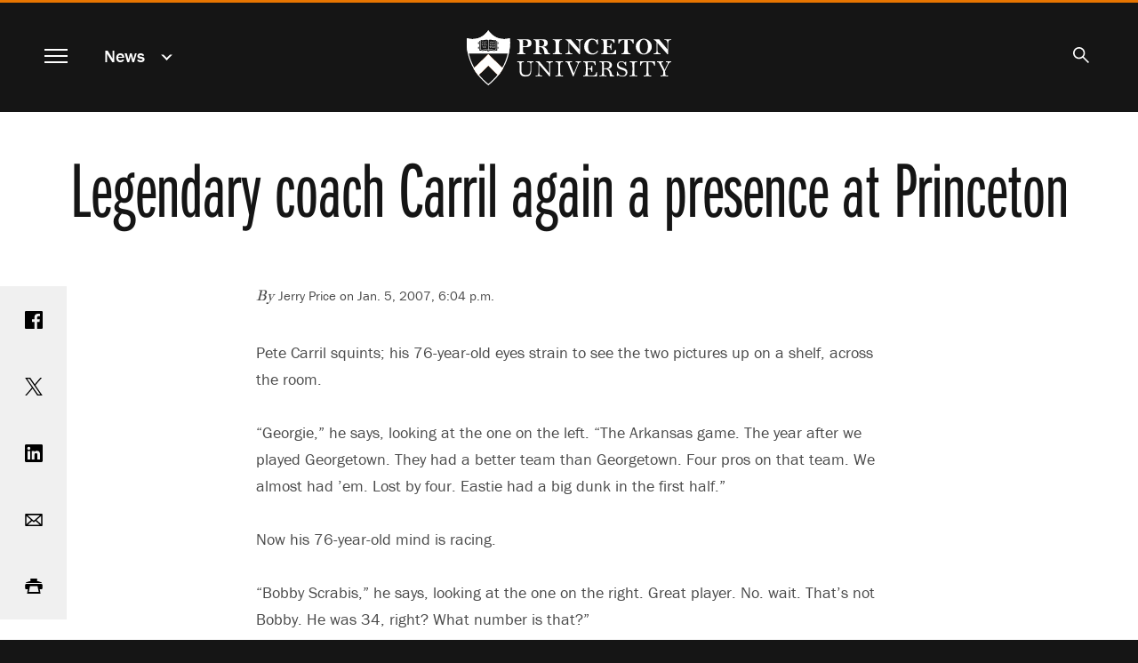

--- FILE ---
content_type: text/html; charset=UTF-8
request_url: https://www.princeton.edu/news/2007/01/05/legendary-coach-carril-again-presence-princeton
body_size: 12049
content:
<!DOCTYPE html>
<html lang="en" dir="ltr" prefix="og: https://ogp.me/ns#">
  <head>
    <meta charset="utf-8" />
<meta name="description" content="Time, and lots of it, have marched by since Pete Carril last spent a winter without a basketball team to coach. Fifty-three years worth. There were 12 years as a Pennsylvania high school coach, the 29 years at Princeton, then a 10-year hitch as an assistant coach with the Sacramento Kings. These days, he spends much of his time back in Jadwin Gym." />
<link rel="canonical" href="https://www.princeton.edu/news/2007/01/05/legendary-coach-carril-again-presence-princeton" />
<meta property="og:site_name" content="Princeton University" />
<meta property="og:type" content="article" />
<meta property="og:url" content="https://www.princeton.edu/news/2007/01/05/legendary-coach-carril-again-presence-princeton" />
<meta property="og:title" content="Legendary coach Carril again a presence at Princeton" />
<meta property="og:description" content="Time, and lots of it, have marched by since Pete Carril last spent a winter without a basketball team to coach. Fifty-three years worth. There were 12 years as a Pennsylvania high school coach, the 29 years at Princeton, then a 10-year hitch as an assistant coach with the Sacramento Kings. These days, he spends much of his time back in Jadwin Gym." />
<meta property="fb:app_id" content="238312316239555" />
<meta name="twitter:card" content="summary_large_image" />
<meta name="twitter:description" content="Time, and lots of it, have marched by since Pete Carril last spent a winter without a basketball team to coach. Fifty-three years worth. There were 12 years as a Pennsylvania high school coach, the 29 years at Princeton, then a 10-year hitch as an assistant coach with the Sacramento Kings. These days, he spends much of his time back in Jadwin Gym." />
<meta name="twitter:site" content="@Princeton" />
<meta name="twitter:title" content="Legendary coach Carril again a presence at Princeton" />
<meta name="google-site-verification" content="B6i7aTvWeIZCk1-Ntnn_Lkyf37sREVxxkY6p3gdHucY" />
<meta name="Generator" content="Drupal 10 (https://www.drupal.org)" />
<meta name="MobileOptimized" content="width" />
<meta name="HandheldFriendly" content="true" />
<meta name="viewport" content="width=device-width, initial-scale=1.0" />
<link rel="apple-touch-icon" href="/themes/custom/hobbes/icons/apple-touch-icon.png" />
<link rel="icon" type="image/png" href="/themes/custom/hobbes/icons/favicon-16x16.png" sizes="16x16" />
<link rel="icon" type="image/png" href="/themes/custom/hobbes/icons/favicon-32x32.png" sizes="32x32" />
<link rel="icon" type="image/png" href="/themes/custom/hobbes/icons/favicon-96x96.png" sizes="96x96" />
<link rel="icon" type="image/png" href="/themes/custom/hobbes/icons/favicon-196x196.png" sizes="196x196" />
<link rel="manifest" href="/themes/custom/hobbes/icons/manifest.json" />
<link rel="mask-icon" href="/themes/custom/hobbes/icons/safari-pinned-tab.svg" color="#e77500" />
<meta name="msapplication-config" content="/themes/custom/hobbes/icons/browserconfig.xml" />
<meta name="theme-color" content="#ffffff" />

    <title>Legendary coach Carril again a presence at Princeton</title>
    <link rel="stylesheet" media="all" href="/sites/default/files/css/css_OjXhozZfm6u49hYAgZA7ihn5CgTyiqGw8rGT6ZebTDM.css?delta=0&amp;language=en&amp;theme=hobbes&amp;include=eJwdxMENgDAIAMCFSJkJLNEqFQJW7fYm3uMWC8Eaw0kL7fTCZsySuKoxKWg7Dx_hloLaOCgm5MxLOjKlwN3kSfwv3epQ-QADLB-E" />
<link rel="stylesheet" media="all" href="https://use.typekit.net/stk8lop.css" />
<link rel="stylesheet" media="all" href="/sites/default/files/css/css_COPb8rH6e9lhckov4Z1nQQ91I-C_KlkdYPomvU8OeIs.css?delta=2&amp;language=en&amp;theme=hobbes&amp;include=eJwdxMENgDAIAMCFSJkJLNEqFQJW7fYm3uMWC8Eaw0kL7fTCZsySuKoxKWg7Dx_hloLaOCgm5MxLOjKlwN3kSfwv3epQ-QADLB-E" />

    <script type="application/json" data-drupal-selector="drupal-settings-json">{"path":{"baseUrl":"\/","pathPrefix":"","currentPath":"node\/83801","currentPathIsAdmin":false,"isFront":false,"currentLanguage":"en"},"pluralDelimiter":"\u0003","gtag":{"tagId":"G-92L6B9PQCG","consentMode":false,"otherIds":[],"events":[],"additionalConfigInfo":{"Audience":"n\/a","Page Level":"5","Content Type":"news","News tag -- person":"\u003Ca href=\u0022\/taxonomy\/term\/951\u0022 hreflang=\u0022en\u0022\u003EFaculty\u003C\/a\u003E, \u003Ca href=\u0022\/taxonomy\/term\/956\u0022 hreflang=\u0022en\u0022\u003EStaff\u003C\/a\u003E, \u003Ca href=\u0022\/taxonomy\/term\/961\u0022 hreflang=\u0022en\u0022\u003EAlumni\u003C\/a\u003E, \u003Ca href=\u0022\/taxonomy\/term\/966\u0022 hreflang=\u0022en\u0022\u003EStudents\u003C\/a\u003E"}},"suppressDeprecationErrors":true,"ajaxPageState":{"libraries":"eJxVylEOgkAMRdENVbok09GXUixTQgd0XL2EhA9_bnKSqxHquDdR1iOk_x5kkg-NUQqSi8u3Xxghe5_yYsU7b7I2ezjIrb6WbV0iwVatUfZsmLlIgnY7Vj47zPHcHD8pBDL4","theme":"hobbes","theme_token":null},"ajaxTrustedUrl":[],"linkpurpose":{"domain":"https:\/\/www.princeton.edu","roots":"main, #block-hobbes-main-menu, #crumby-list","ignore":"#toolbar-administration a, #site-search .search-wrapper a","hideIcon":".share-icons a, .linklist a, .cta a, #block-hobbes-main-menu .spotlights a","purposeDocument":true,"purposeDocumentMessage":"Link downloads document","purposeDocumentIconType":"html","purposeDocumentIconPosition":"beforeend","purposeDownload":true,"purposeDownloadMessage":"Link downloads file","purposeDownloadIconType":"html","purposeDownloadIconPosition":"beforeend","purposeApp":true,"purposeAppMessage":"Link opens app","purposeAppIconType":"html","purposeAppIconPosition":"beforeend","purposeExternal":true,"purposeExternalMessage":"Link is external","purposeExternalIconType":"html","purposeExternalIconPosition":"beforeend","purposeMail":true,"purposeMailMessage":"Link sends email","purposeMailIconType":"html","purposeMailIconPosition":"beforeend","purposeTel":true,"purposeTelMessage":"Link opens phone app","purposeTelIconType":"html","purposeTelIconPosition":"beforeend","purposeNewWindow":true,"purposeNewWindowMessage":"Link opens in new window","purposeNewWindowIconType":"html","purposeNewWindowIconPosition":"beforeend","css_url":"\/modules\/contrib\/linkpurpose"},"user":{"uid":0,"permissionsHash":"d3046de2bb3b07fd0d45162621d6a9a697057d57c445c9c7a38c94270a44eff7"}}</script>
<script src="/sites/default/files/js/js_VHwiQXABniyTQ5hjlZvVRtZrYuDQdpJ1pdKmiT6mdFo.js?scope=header&amp;delta=0&amp;language=en&amp;theme=hobbes&amp;include=eJxVx0kOgCAMAMAPoTzJFNKUYkMJxQVfrxcOXiYZUiXBrQN5-nD0_woZbpc0BDQfBJ4xkxDOkW224GULtM5R0AmXvR6tqqHnwv0Fs9km8g"></script>
<script src="/modules/contrib/google_tag/js/gtag.js?t7ikqa"></script>

    <meta name="google-site-verification" content="HCFMWeXbGYFnJTWfcWQmuHWebYmZPzueLOKf8RM09I4" />
      <link rel="alternate" type="application/rss+xml" title="Princeton University News" href="/feed/" />
      <link rel="alternate" type="application/rss+xml" title="Princeton Research News" href="/feed/research/" />
      <link rel="alternate" type="application/rss+xml" title="Princeton Public Events" href="/feed/events/" />
  </head>
  <body class="node-83801 path-node page-node-type-news nojs" data-scroll='body' data-resize='body'>
    <a href="#main-content" id="skip-link" class="visually-hidden focusable button skip-link">
      Skip to main content
    </a>
    
      <div class="dialog-off-canvas-main-canvas" data-off-canvas-main-canvas>
    <div data-sticky-container class="header-sticky-container">
  <header data-sticky data-options="marginTop:0;" data-sticky-on="small" class="clearfix page-header" style="width:100%" data-top-anchor="main:top">
    <div class="contents">
      <div class="block-hobbes-branding">
                      <a href="/" title="Home" rel="home" class="site-logo">
              <span class="show-for-sr">Princeton University</span>
            </a>
                  </div>
        <nav aria-label="Main">
          <button id="menutoggle" aria-haspopup="dialog" class="toggle-main-menu menutoggle">
            <span></span><span></span><span></span><span></span>
            <span class="show-for-sr">Menu</span>
          </button>
        </nav>
                          <nav  id="block-news" data-block-plugin-id="menu_block:news" class="menu--news block--a-href-news-data-drupal-link-system-pathnewsnews-a crumby-section" aria-label="section">
        <div class="parent-link"><a href="/news" data-drupal-link-system-path="news">News</a></div>
    <button id="crumby-toggle" aria-expanded="false">
      <span class='chevron-wrapper'><span class='transparent'>News</span><span class='visually-hidden'>Submenu</span></span><span class='toggle-chevron'></span>
    </button>
      
        
      <ul id="crumby-list">
              <li>
                      <a href="/news" data-drupal-link-system-path="news">All Stories</a>
                            </li>
            </ul>
  


    </nav>

          
                        <div id="search-bar">
          <button aria-expanded="false" id="search-toggle"><span class="search-icon"><span class="show-for-sr">Search</span></span></button>
          <form action="/search" method="GET" id="pu-header-search" accept-charset="UTF-8" hidden>
              <div class="js-form-item form-item js-form-type-search form-item-search js-form-item-search form-no-label">
                  <input data-drupal-selector="edit-search" autocomplete="off" placeholder="Search Princeton" type="text" id="header-search" name="search" value="" size="15" maxlength="128" class="form-search">
                  <label for="header-search" class="show-for-sr">Search Sites &amp; People</label>
                  <button class="close-button" aria-label="Close search" type="button">
                      <span aria-hidden="true">&times;</span>
                  </button>
              </div>
              <div data-drupal-selector="edit-actions" class="form-actions js-form-wrapper form-wrapper" id="header-edit-actions">
                  <input data-drupal-selector="header-edit-submit" type="submit" id="header-edit-submit" value="Submit search" class="button js-form-submit form-submit">
              </div>
          </form>
        </div>

              </div>
  </header>
</div>


<main id="main" class="main node-legendary-coach-carril-again-a-presence-at-princeton">
  <a name="main-content" id="main-content"></a>
    <section class="clearfix">
        <div data-drupal-messages-fallback class="hidden"></div>
<div id="block-hobbes-content" data-block-plugin-id="system_main_block" class="block__wrapper">
  
    
      

  
  
<article class="legacy-layout node node--type-news node--view-mode-full">
      <div class="no-overlay no-image">
      <div class="headline">
        <h1 class="balance-text">
          <span>Legendary coach Carril again a presence at Princeton</span>

        </h1>
      </div>
    </div>
  
  <div class="news-content content-container" id="news-content">

    <div class="share-icons">
        <a class="sharebox facebook" href="https://www.facebook.com/sharer/sharer.php?u=https%3A%2F%2Fwww.princeton.edu%2Fnews%2F2007%2F01%2F05%2Flegendary-coach-carril-again-presence-princeton"><span class="show-for-sr">Share on Facebook</span></a>
        <a class="sharebox twitter" href="https://www.twitter.com/share?url=https%3A%2F%2Fwww.princeton.edu%2Fnews%2F2007%2F01%2F05%2Flegendary-coach-carril-again-presence-princeton"><span class="show-for-sr">Share on Twitter</span></a>
        <a class="sharebox linkedin" href="https://www.linkedin.com/shareArticle?url=https%3A%2F%2Fwww.princeton.edu%2Fnews%2F2007%2F01%2F05%2Flegendary-coach-carril-again-presence-princeton"><span class="show-for-sr">Share on LinkedIn</span></a>
        <a class="sharebox email" href="mailto:?subject=Princeton%20News:%20Legendary%20coach%20Carril%20again%20a%20presence%20at%20Princeton&amp;body=Read%20more%20at%20https%3A%2F%2Fwww.princeton.edu%2Fnews%2F2007%2F01%2F05%2Flegendary-coach-carril-again-presence-princeton"><span class="show-for-sr">Email</span></a>
        <a class="sharebox print" href="javascript:window.print()"><span class="show-for-sr">Print</span></a>
    </div>


    <div class="news-top">
          <div class="byline"><em>By </em> Jerry Price  on 
            Jan. 5, 2007, 6:04 p.m.
       </div>
      
          </div>

    <div class="node__content">
      
      
            <div class="field field--name-field-news-body field--type-text-long field--label-hidden field__item"><p>Pete Carril squints; his 76-year-old eyes strain to see the two pictures up on a shelf, across the room.<br>
<br>
“Georgie,”
he says, looking at the one on the left. “The Arkansas game. The year
after we played Georgetown. They had a better team than Georgetown.
Four pros on that team. We almost had ’em. Lost by four. Eastie had a
big dunk in the first half.”<br>
<br>
Now his 76-year-old mind is racing.<br>
<br>
“Bobby
Scrabis,” he says, looking at the one on the right. Great player. No.
wait. That’s not Bobby. He was 34, right? What number is that?”<br>
<br>
30. It’s Chris Marquardt.<br>
<br>
“Well,
it looks like Bobby. Same hair. Same legs. Same powerful drive to the
basket. Same way to shoot the layup. What game was that?”<br>
<br>
Loyola Marymount. Selection Sunday in 1991.<br>
<br>
“They packed the place that day. Two hours before the game. What a team we had then.<br>
<br>
“Was
Slapper on that team? I remember he came to me and wanted to quit. I
told him he doesn’t play to win. He had this girlfriend, and she didn’t
like all the time he spent playing basketball. I told him to stick it
out. Told him to go shoot around with his buddies for awhile. He made
six straight shots against Penn the next day, and that was the last
time he talked about quitting. He was smart. Blocked one shot one day,
and they called him Slapper forever after that. He knew how to play,
that guy.<br>
<br>
“We had Kit back then. Saw him the other day. Still
plays three-man tournaments. Great kid. Great player … Can’t believe
how long ago that was already.”<br>
<br>
Then he pauses, and his 76-year-old body sits back deep in the chair.<br>
<br>
“You know,” says Pete Carril, “you can’t stop the clock, right?”<br>
<br>
    *    *    *<br>
<br>
Time,
and lots of it, have marched by since Pete Carril last spent a winter
without a basketball team to coach. Fifty-three years worth.<br>
<br>
There
were 12 years as a Pennsylvania high school coach, first at Easton High
and then Reading High. Then there were the 29 years at Princeton, a
tenure that resulted in 13 Ivy League championships, 11 NCAA tournament
appearances, the 1975 NIT championship, the 1989 NCAA tournament
near-miss against No. 1 Georgetown and ultimately the win over Penn in
the 1996 Ivy playoff and 43-41 NCAA opening-round win over UCLA for his
514th and last win at Princeton. <br>
<br>
After that, it was the start
of a 10-year hitch as an assistant coach with the Sacramento Kings. It
was during his second year in the NBA, around the time that the
“Princeton offense” began to spread throughout the sport, that he was
inducted into the Naismith Memorial Basketball Hall of Fame; it was
during his fourth year there that he had triple-bypass surgery. His run
in Sacramento ended when head coach Rick Adelman was let go at the end
of last season.<br>
<br>
These days, he spends much of his time in Jadwin Gym.</p>

<p><i>For the full story, visit the Department of Athletics <a href="http://www.goprincetontigers.com/ViewArticle.dbml?DB_OEM_ID=10600&amp;ATCLID=742309">website</a>.</i></p>

<p><i><br>
</i></p></div>
      
    </div>
  </div>
</article>

    <div class="views-element-container"><div class="collapse row related-news js-view-dom-id-057e45235fce3b6fe0c38a5c54a080e1f6b28de22339ec8fb13cd977a05b2b67">
  
  
  

      <header>
      <h2>Related Stories</h2>
    </header>
  
  
  

      <div class="small-12 medium-6 large-4 columns views-row"><div class="card news-teaser news-teaser-card-summary content-tile-flashcard content-tile-set-item" data-equalizer-watch>
  <a href="/news/2022/08/16/beloved-coach-pete-carril-dies-92-leaving-indelible-legacy-princeton-and-basketball"><div aria-hidden="true">
            <div class="field field--name-field-news-cover-image field--type-entity-reference field--label-hidden field__item"><div class="view-mode-tile-small media media-image"><div class="field field--name-image field--type-image field--label-hidden field__item" data-mid="165371"><img loading="lazy" srcset="/sites/default/files/styles/third_1x_crop/public/images/2022/08/Pete-Carril-Interview-Andrea-Joyce-UCLA-NCAA-1_3000x1688.jpg?itok=Z__O2pxQ 640w, /sites/default/files/styles/half_1x_crop/public/images/2022/08/Pete-Carril-Interview-Andrea-Joyce-UCLA-NCAA-1_3000x1688.jpg?itok=KOq9iaEA 960w" sizes="(min-width:22.5em) 33.333vw, (min-width:120em) 25vw, 100vw" width="960" height="540" src="/sites/default/files/styles/half_1x_crop/public/images/2022/08/Pete-Carril-Interview-Andrea-Joyce-UCLA-NCAA-1_3000x1688.jpg?itok=KOq9iaEA" alt="A joyful Pete Carril is interviewed by Andrea Joyce of CBS News" /></div></div></div>
      </div>
  <div class="card-section">
    <h3>
      <span>Beloved coach Pete Carril dies at 92, leaving indelible legacy at Princeton and on basketball</span>
<span class="show-for-sr">.</span>
    </h3>
    
    <p>
            Coach Pete Carril, the beloved face of Princeton men’s basketball, passed away Sunday, August 14th, at age 92.&nbsp; He ended his career at Princeton with one of the greatest moments in NCAA tournament history and was inducted into the Naismith Memorial Basketball Hall of Fame. His legacy and impact on the sport of basketball were and will forever be insurmountable.
      </p>
  </div></a>
</div>
</div>
    <div class="small-12 medium-6 large-4 columns views-row"><div class="card news-teaser news-teaser-card-summary content-tile-flashcard content-tile-set-item" data-equalizer-watch>
  <a href="/news/2023/03/13/princeton-mens-and-womens-basketball-punch-their-tickets-march-madness"><div aria-hidden="true">
            <div class="field field--name-field-news-cover-image field--type-entity-reference field--label-hidden field__item"><div class="view-mode-tile-small media media-image"><div class="field field--name-image field--type-image field--label-hidden field__item" data-mid="172216"><img loading="lazy" srcset="/sites/default/files/styles/third_1x_crop/public/images/2023/03/RD3_1554.jpg?itok=-CF1TXzo 640w, /sites/default/files/styles/half_1x_crop/public/images/2023/03/RD3_1554.jpg?itok=q-zZP-mE 960w" sizes="(min-width:22.5em) 33.333vw, (min-width:120em) 25vw, 100vw" width="960" height="540" src="/sites/default/files/styles/half_1x_crop/public/images/2023/03/RD3_1554.jpg?itok=q-zZP-mE" alt="Women and Men&#039;s basketball teams" /></div></div></div>
      </div>
  <div class="card-section">
    <h3>
      <span>Princeton men’s and women’s basketball punch their tickets to March Madness</span>
<span class="show-for-sr">.</span>
    </h3>
    
    <p>
            Here's where and when to watch&nbsp;Princeton basketball compete in NCAA March Madness. The men's team plays March 16, the women's team March 17.
      </p>
  </div></a>
</div>
</div>
    <div class="small-12 medium-6 large-4 columns views-row"><div class="legacy-layout card news-teaser news-teaser-card-summary content-tile-flashcard content-tile-set-item" data-equalizer-watch>
  <a href="/news/2009/01/28/jadwin-gym-built-40-years-ago-basketball-and-more"><div aria-hidden="true">
            <div class="field field--name-field-news-cover-image field--type-entity-reference field--label-hidden field__item"><div class="view-mode-tile-small media media-image"><div class="field field--name-image field--type-image field--label-hidden field__item" data-mid="93206"><img loading="lazy" srcset="/sites/default/files/styles/third_1x_crop/public/images/2009/01/711Jadwin1.jpg?itok=X3V14izk 640w, /sites/default/files/styles/half_1x_crop/public/images/2009/01/711Jadwin1.jpg?itok=LahgPF7V 960w" sizes="(min-width:22.5em) 33.333vw, (min-width:120em) 25vw, 100vw" width="960" height="540" src="/sites/default/files/styles/half_1x_crop/public/images/2009/01/711Jadwin1.jpg?itok=LahgPF7V" alt="Jadwin interior" /></div></div></div>
      </div>
  <div class="card-section">
    <h3>
      <span>Jadwin Gym -- built 40 years ago for basketball and more</span>
<span class="show-for-sr">.</span>
    </h3>
    
    <p>
            Jadwin Gymnasium celebrates its 40th anniversary this year. The building, which is home to eight varsity teams, hosted its first athletic event, a men's basketball game against the University of Pennsylvania, on Jan. 25, 1969. Princeton defeated Penn 74-62.
      </p>
  </div></a>
</div>
</div>
    <div class="small-12 medium-6 large-4 columns views-row"><div class="legacy-layout card news-teaser news-teaser-card-summary content-tile-flashcard content-tile-set-item" data-equalizer-watch>
  <a href="/news/2012/06/05/princeton-awards-six-honorary-degrees"><div aria-hidden="true"></div>
  <div class="card-section">
    <h3>
      <span>Princeton awards six honorary degrees</span>
<span class="show-for-sr">.</span>
    </h3>
    
    <p>
            Princeton University awarded honorary degrees during Commencement exercises Tuesday, June 5, to six individuals for their contributions to athletics, music, education, the humanities and science: Peter Carril, basketball Hall-of-Famer and former Princeton coach; Aretha Franklin, the singer known as "the Queen of Soul"; Eduardo Padrón, president of Miami Dade College; Joan Wallach Scott, the Harold F.
      </p>
  </div></a>
</div>
</div>
    <div class="small-12 medium-6 large-4 columns views-row"><div class="card news-teaser news-teaser-card-summary content-tile-flashcard content-tile-set-item" data-equalizer-watch>
  <a href="/news/2024/03/18/womens-basketball-team-punches-ticket-march-madness"><div aria-hidden="true">
            <div class="field field--name-field-news-cover-image field--type-entity-reference field--label-hidden field__item"><div class="view-mode-tile-small media media-image"><div class="field field--name-image field--type-image field--label-hidden field__item" data-mid="180951"><img loading="lazy" srcset="/sites/default/files/styles/third_1x_crop/public/images/2024/03/WBB_Ivy-Champions_20240316-0018_WEB.jpeg?itok=94HlHQ-c 640w, /sites/default/files/styles/half_1x_crop/public/images/2024/03/WBB_Ivy-Champions_20240316-0018_WEB.jpeg?itok=FGwNPZID 960w" sizes="(min-width:22.5em) 33.333vw, (min-width:120em) 25vw, 100vw" width="960" height="540" src="/sites/default/files/styles/half_1x_crop/public/images/2024/03/WBB_Ivy-Champions_20240316-0018_WEB.jpeg?itok=FGwNPZID" alt="The women&#039;s team celebrates its Ivy Madness championship in New York at Columbia&#039;s Levien Gymnasium" /></div></div></div>
      </div>
  <div class="card-section">
    <h3>
      
            <div class="field field--name-field-short-headline field--type-string field--label-hidden field__item">Tigers in the Tournament</div>
      <span class="show-for-sr">.</span>
    </h3>
    
    <p>
            https://goprincetontigers.com/news/2024/3/15/womens-basketball-mitchell-does-the-little-things-to-give-princeton-a-big-win-over-penn-in-ivy-semis-as-she-also-breaks-school-career-record-for-rebounding
      </p>
  </div></a>
</div>
</div>
    <div class="small-12 medium-6 large-4 columns views-row"><div class="legacy-layout card news-teaser news-teaser-card-summary content-tile-flashcard content-tile-set-item" data-equalizer-watch>
  <a href="/news/2011/03/15/princeton-basketball-teams-reach-ncaas-make-school-history"><div aria-hidden="true">
            <div class="field field--name-field-news-cover-image field--type-entity-reference field--label-hidden field__item"><div class="view-mode-tile-small media media-image"><div class="field field--name-image field--type-image field--label-hidden field__item" data-mid="84081"><img loading="lazy" srcset="/sites/default/files/styles/third_1x_crop/public/images/2011/03/Bball_HomePage.jpg?itok=L4_6oW9H 640w, /sites/default/files/styles/half_1x_crop/public/images/2011/03/Bball_HomePage.jpg?itok=RbronuL7 960w" sizes="(min-width:22.5em) 33.333vw, (min-width:120em) 25vw, 100vw" width="960" height="540" src="/sites/default/files/styles/half_1x_crop/public/images/2011/03/Bball_HomePage.jpg?itok=RbronuL7" alt="Basketball home page" /></div></div></div>
      </div>
  <div class="card-section">
    <h3>
      <span>Princeton basketball teams reach NCAAs, make school history</span>
<span class="show-for-sr">.</span>
    </h3>
    
    <p>
            For a school with an athletic history that dates to the time when  Abraham Lincoln was president of the United States, it's rare to have a  "first" these days. But the last few days for the Princeton University men's and women's  basketball teams have been special, dramatic and ultimately historic.  When the dust of a wild 10 days had settled, Princeton was in the NCAA  basketball tournament for both the men and women, something that had  never happened before.&nbsp;
      </p>
  </div></a>
</div>
</div>
    <div class="small-12 medium-6 large-4 columns views-row"><div class="card news-teaser news-teaser-card-summary content-tile-flashcard content-tile-set-item" data-equalizer-watch>
  <a href="/news/2023/03/23/buzzer-beaters"><div aria-hidden="true">
            <div class="field field--name-field-news-cover-image field--type-entity-reference field--label-hidden field__item"><div class="view-mode-tile-small media media-image"><div class="field field--name-image field--type-image field--label-hidden field__item" data-mid="172706"><img loading="lazy" srcset="/sites/default/files/styles/third_1x_crop/public/images/2023/03/BuzzerBeaters_3000x1688_D.jpg?itok=1vQHf-z0 640w, /sites/default/files/styles/half_1x_crop/public/images/2023/03/BuzzerBeaters_3000x1688_D.jpg?itok=6xA6R2_O 960w" sizes="(min-width:22.5em) 33.333vw, (min-width:120em) 25vw, 100vw" width="960" height="540" src="/sites/default/files/styles/half_1x_crop/public/images/2023/03/BuzzerBeaters_3000x1688_D.jpg?itok=6xA6R2_O" alt="Rod Priestley" /></div></div></div>
      </div>
  <div class="card-section">
    <h3>
      <span>Buzzer beaters: Princeton athletes polish a scholarly thesis amid NCAA playoffs</span>
<span class="show-for-sr">.</span>
    </h3>
    
    <p>
            The University's rigorous capstone project&nbsp;has been a rite of passage for students for nearly a century.&nbsp;
      </p>
  </div></a>
</div>
</div>

    

  
  

      <footer>
      <a class="button" href="/news">View All News</a>
    </footer>
  
  
</div>
</div>



  </div>


  </section>
</main>

<dialog id="navmodal" class="invert hobbes-modal">
  <button id="navmodal-close" class="modal-close menutoggle" aria-label="close menu"><span></span><span></span><span></span><span></span></button>
  <div class="block-hobbes-branding">
      <a href="/" title="Home" rel="home" class="site-logo">
      <span class="show-for-sr">Princeton University</span>
    </a>
  </div>
              <nav aria-labelledby="block-hobbes-main-menu-menu" id="block-hobbes-main-menu" data-block-plugin-id="system_menu_block:main" class="menu--main block--main-navigation">
            
  <h2 class="visually-hidden" id="block-hobbes-main-menu-menu" aria-hidden="true">Main navigation</h2>
  

        

                              <div class='menu-parent menu-parent-1'>
          <a href="/meet-princeton" data-drupal-link-system-path="node/126">Meet Princeton</a>
          <button class='toggle-submenu' aria-expanded='false'><span class='toggle-chevron'></span><span class='show-for-sr'>Submenu for Meet Princeton</span></button>
        </div>
        <section class='modal-submenu extra-rows items-13' aria-label='Meet Princeton submenu'>
                                <div class="menu-item"><a href="/meet-princeton/service-humanity" data-drupal-link-system-path="node/20346">In Service of Humanity</a></div>
                        <div class="menu-item"><a href="/meet-princeton/facts-figures" data-drupal-link-system-path="node/54486">Facts &amp; Figures</a></div>
                        <div class="menu-item"><a href="/meet-princeton/history" data-drupal-link-system-path="node/20176">History</a></div>
                        <div class="menu-item"><a href="/meet-princeton/honors-awards" data-drupal-link-system-path="node/93986">Honors &amp; Awards</a></div>
                        <div class="menu-item"><a href="/meet-princeton/contact-us" data-drupal-link-system-path="node/20181">Contact Us</a></div>
                        <div class="menu-item"><a href="/meet-princeton/visit-us" data-drupal-link-system-path="node/20531">Visit Us</a></div>
                        <div class="menu-item"><a href="/meet-princeton/our-faculty" data-drupal-link-system-path="node/20351">Our Faculty</a></div>
                        <div class="menu-item"><a href="/meet-princeton/our-students" data-drupal-link-system-path="node/20356">Our Students</a></div>
                        <div class="menu-item"><a href="/meet-princeton/our-alumni" data-drupal-link-system-path="node/20361">Our Alumni</a></div>
                        <div class="menu-item"><a href="/meet-princeton/our-staff" data-drupal-link-system-path="node/20256">Our Staff</a></div>
                        <div class="menu-item"><a href="/meet-princeton/our-leadership" data-drupal-link-system-path="node/172146">Our Leadership</a></div>
                        <div class="menu-item"><a href="/meet-princeton/academic-freedom-and-free-expression" data-drupal-link-system-path="node/252886">Academic Freedom and Free Expression</a></div>
                        <div class="menu-item"><a href="/meet-princeton/princetons-strategic-planning-framework" data-drupal-link-system-path="node/269851">Strategic Planning Framework</a></div>
            
        </section>
                                <div class='menu-parent menu-parent-2'>
          <a href="/academics" data-drupal-link-system-path="node/46">Academics</a>
          <button class='toggle-submenu' aria-expanded='false'><span class='toggle-chevron'></span><span class='show-for-sr'>Submenu for Academics</span></button>
        </div>
        <section class='modal-submenu extra-rows items-14' aria-label='Academics submenu'>
                                <div class="menu-item"><a href="/academics/studying-princeton" data-drupal-link-system-path="node/76">Studying at Princeton</a></div>
                        <div class="menu-item"><a href="/academics/library" data-drupal-link-system-path="node/20166">Library</a></div>
                        <div class="menu-item"><a href="/academics/areas-of-study" data-drupal-link-system-path="academics/areas-of-study">Areas of Study</a></div>
                        <div class="menu-item"><a href="/academics/areas-of-study/humanities" data-drupal-link-system-path="academics/areas-of-study/humanities">Humanities</a></div>
                        <div class="menu-item"><a href="/academics/areas-of-study/social-sciences" data-drupal-link-system-path="academics/areas-of-study/social-sciences">Social Sciences</a></div>
                        <div class="menu-item"><a href="/academics/areas-of-study/engineering" data-drupal-link-system-path="academics/areas-of-study/engineering">Engineering</a></div>
                        <div class="menu-item"><a href="/academics/areas-of-study/natural-sciences" data-drupal-link-system-path="academics/areas-of-study/natural-sciences">Natural Sciences</a></div>
                        <div class="menu-item"><a href="/academics/advising" data-drupal-link-system-path="node/20381">Advising</a></div>
                        <div class="menu-item"><a href="https://registrar.princeton.edu/academic-calendar/">Academic Calendar</a></div>
                        <div class="menu-item"><a href="/academics/course-tools" data-drupal-link-system-path="node/54066">Course Tools</a></div>
                        <div class="menu-item"><a href="/academics/learning-abroad" data-drupal-link-system-path="node/20161">Learning Abroad</a></div>
                        <div class="menu-item"><a href="/academics/career-development" data-drupal-link-system-path="node/20391">Career Development</a></div>
                        <div class="menu-item"><a href="/academics/continuing-education" data-drupal-link-system-path="node/20376">Continuing Education</a></div>
                        <div class="menu-item"><a href="/academics/innovative-learning" data-drupal-link-system-path="node/20366">Innovative Learning</a></div>
            
        </section>
                                <div class='menu-parent menu-parent-3'>
          <a href="/research" data-drupal-link-system-path="node/51">Research</a>
          <button class='toggle-submenu' aria-expanded='false'><span class='toggle-chevron'></span><span class='show-for-sr'>Submenu for Research</span></button>
        </div>
        <section class='modal-submenu  items-8' aria-label='Research submenu'>
                                <div class="menu-item"><a href="/research/engineering-and-applied-science" data-drupal-link-system-path="node/20396">Engineering &amp; Applied Science</a></div>
                        <div class="menu-item"><a href="/research/humanities" data-drupal-link-system-path="node/20401">Humanities</a></div>
                        <div class="menu-item"><a href="/research/natural-sciences" data-drupal-link-system-path="node/20406">Natural Sciences</a></div>
                        <div class="menu-item"><a href="/research/social-sciences" data-drupal-link-system-path="node/20411">Social Sciences</a></div>
                        <div class="menu-item"><a href="/research/office-dean-research" data-drupal-link-system-path="node/94976">Dean for Research Office</a></div>
                        <div class="menu-item"><a href="/research/interdisciplinary-approach" data-drupal-link-system-path="node/20421">Interdisciplinary Approach</a></div>
                        <div class="menu-item"><a href="/research/external-partnerships" data-drupal-link-system-path="node/20416">External Partnerships</a></div>
                        <div class="menu-item"><a href="/research/facilities-labs" data-drupal-link-system-path="node/21111">Facilities &amp; Labs</a></div>
            
        </section>
                                <div class='menu-parent menu-parent-4'>
          <a href="/one-community" data-drupal-link-system-path="node/56">One Community</a>
          <button class='toggle-submenu' aria-expanded='false'><span class='toggle-chevron'></span><span class='show-for-sr'>Submenu for One Community</span></button>
        </div>
        <section class='modal-submenu  items-12' aria-label='One Community submenu'>
                                <div class="menu-item"><a href="/one-community/lifelong-connections" data-drupal-link-system-path="node/20436">Lifelong Connections</a></div>
                        <div class="menu-item"><a href="/one-community/student-life" data-drupal-link-system-path="node/20441">Student Life</a></div>
                        <div class="menu-item"><a href="/one-community/arts-culture" data-drupal-link-system-path="node/20446">Arts &amp; Culture</a></div>
                        <div class="menu-item"><a href="/one-community/athletics" data-drupal-link-system-path="node/20451">Athletics</a></div>
                        <div class="menu-item"><a href="/one-community/living-princeton-nj" data-drupal-link-system-path="node/20456">Living in Princeton, N.J.</a></div>
                        <div class="menu-item"><a href="/one-community/housing-dining" data-drupal-link-system-path="node/20461">Housing &amp; Dining</a></div>
                        <div class="menu-item"><a href="/one-community/activities-organizations" data-drupal-link-system-path="node/20466">Activities &amp; Organizations</a></div>
                        <div class="menu-item"><a href="/one-community/cultural-affinity-groups" data-drupal-link-system-path="node/20471">Cultural &amp; Affinity Groups</a></div>
                        <div class="menu-item"><a href="/one-community/health-wellness" data-drupal-link-system-path="node/20476">Health &amp; Wellness</a></div>
                        <div class="menu-item"><a href="/one-community/religious-life" data-drupal-link-system-path="node/20481">Religious Life</a></div>
                        <div class="menu-item"><a href="/one-community/serving-public-good" data-drupal-link-system-path="node/20486">Serving the Public Good</a></div>
                        <div class="menu-item"><a href="/one-community/families" data-drupal-link-system-path="node/20491">Families</a></div>
            
        </section>
                                <div class='menu-parent menu-parent-5'>
          <a href="/admission-aid" data-drupal-link-system-path="node/61">Admission &amp; Aid</a>
          <button class='toggle-submenu' aria-expanded='false'><span class='toggle-chevron'></span><span class='show-for-sr'>Submenu for Admission &amp; Aid</span></button>
        </div>
        <section class='modal-submenu  items-6' aria-label='Admission &amp; Aid submenu'>
                                <div class="menu-item"><a href="/admission-aid/affordable-all" data-drupal-link-system-path="node/20496">Affordable for All</a></div>
                        <div class="menu-item"><a href="https://admission.princeton.edu/cost-aid">About Financial Aid</a></div>
                        <div class="menu-item"><a href="https://finaid.princeton.edu">Current Undergraduate Financial Aid</a></div>
                        <div class="menu-item"><a href="https://admission.princeton.edu">Undergraduate Admission</a></div>
                        <div class="menu-item"><a href="/admission-aid/graduate-admission" data-drupal-link-system-path="node/20501">Graduate Admission</a></div>
                        <div class="menu-item"><a href="/admission-aid/international-students" data-drupal-link-system-path="node/20506">For International Students</a></div>
            
        </section>
            
<section class="spotlights">
  
    <div class="content-tile content-tile-flashcard flashcard menu-spotlight">
      <a href="https://alumni.princeton.edu/venture-forward">                      <h3>
            <div class="field field--name-name field--type-string field--label-hidden field__item">The Princeton Campaign</div>
      <span class="show-for-sr">.</span></h3>
            <div class='image' aria-hidden="true">


  <div class="view-mode-tile-small media media-image"><div class="field field--name-image field--type-image field--label-hidden field__item" data-mid="177266"><img loading="lazy" srcset="/sites/default/files/styles/third_1x_crop/public/images/2023/08/venture_forward_3.png?itok=XDnAO8Bn 640w, /sites/default/files/styles/half_1x_crop/public/images/2023/08/venture_forward_3.png?itok=eGAyGB4I 960w" sizes="(min-width:22.5em) 33.333vw, (min-width:120em) 25vw, 100vw" width="960" height="540" src="/sites/default/files/styles/half_1x_crop/public/images/2023/08/venture_forward_3.png?itok=eGAyGB4I" alt="" /></div></div>

</div>
            <div class='content'>
              <span>
                
                                  The Impact of Audacious Bets
                              </span>
            </div>
                    </a>    </div>

    <div class="content-tile content-tile-flashcard flashcard menu-spotlight">
      <a href="https://goprincetontigers.com/">                      <h3>
            <div class="field field--name-name field--type-string field--label-hidden field__item">Athletics</div>
      <span class="show-for-sr">.</span></h3>
            <div class='image' aria-hidden="true">


  <div class="view-mode-tile-small media media-image"><div class="field field--name-image field--type-image field--label-hidden field__item" data-mid="177261"><img loading="lazy" srcset="/sites/default/files/styles/third_1x_crop/public/images/2023/08/logo_main_0.png?itok=1UQwGUfQ 640w, /sites/default/files/styles/half_1x_crop/public/images/2023/08/logo_main_0.png?itok=RiBrjeaP 960w" sizes="(min-width:22.5em) 33.333vw, (min-width:120em) 25vw, 100vw" width="960" height="540" src="/sites/default/files/styles/half_1x_crop/public/images/2023/08/logo_main_0.png?itok=RiBrjeaP" alt="" /></div></div>

</div>
            <div class='content'>
              <span>
                
                                  Go Princeton Tigers
                              </span>
            </div>
                    </a>    </div>

</section>

  </nav>
<nav aria-labelledby="block-hobbes-utilitymenu-menu" id="block-hobbes-utilitymenu" data-block-plugin-id="system_menu_block:menu-toolbar" class="menu--menu-toolbar">
            
  <h2 class="visually-hidden" id="block-hobbes-utilitymenu-menu">Utility menu</h2>
  

        
  
  <ul class="utility-menu menu">
    <li class="menu-item">
        <a href="/news" data-drupal-link-system-path="news">News</a>
    </li>
    <li class="menu-item">
        <a href="/events" data-drupal-link-system-path="node/20286">Events</a>
    </li>
    <li class="menu-item">
        <a href="/work/work-princeton" data-drupal-link-system-path="node/21131">Work at Princeton</a>
    </li>
    <li class="menu-item">
        <a href="/links/students" data-drupal-link-system-path="node/20266">Student Links</a>
    </li>
    <li class="menu-item">
        <a href="https://alumni.princeton.edu">Alumni</a>
    </li>
    <li class="menu-item">
        <a href="https://alumni.princeton.edu/give">Giving</a>
    </li>
    <li class="menu-item">
      <a href="https://inside.princeton.edu/university-links">Inside Princeton</a>
    </li>
  </ul>


  </nav>


  </dialog>

  <footer class="page-footer">
    <div class="row">
              <div class="small-6 xmedium-3 columns">
              <nav aria-labelledby="block-hobbes-footergroup1-menu" id="block-hobbes-footergroup1" data-block-plugin-id="system_menu_block:footer" class="menu--footer block--contact-links">
            
  <h2 class="visually-hidden" id="block-hobbes-footergroup1-menu" aria-hidden="true">Contact links</h2>
  

        
              <ul class="menu vertical">
                    <li class="menu-item">
        <a href="/meet-princeton/contact-us" data-drupal-link-system-path="node/20181">Contact Us</a>
              </li>
                <li class="menu-item">
        <a href="https://accessibility.princeton.edu/resources/accessibility-help">Accessibility Help</a>
              </li>
                <li class="menu-item">
        <a href="/search/people-advanced">Directory</a>
              </li>
        </ul>
  


  </nav>


        </div>
                    <div class="small-6 xmedium-3 columns">
              <nav aria-labelledby="block-hobbes-footergroup2-menu" id="block-hobbes-footergroup2" data-block-plugin-id="system_menu_block:footer-2" class="menu--footer-2 block--visiting-links">
            
  <h2 class="visually-hidden" id="block-hobbes-footergroup2-menu" aria-hidden="true">Visiting links</h2>
  

        
              <ul class="menu vertical">
                    <li class="menu-item">
        <a href="/meet-princeton/visit-us" data-drupal-link-system-path="node/20531">Plan a Visit</a>
              </li>
                <li class="menu-item">
        <a href="/meet-princeton/visit-us#campus-maps" data-drupal-link-system-path="node/20531">Maps &amp; Shuttles</a>
              </li>
                <li class="menu-item">
        <a href="http://www.goprincetontigers.com">Varsity Athletics</a>
              </li>
                <li class="menu-item">
        <a href="http://giving.princeton.edu">Giving to Princeton</a>
              </li>
        </ul>
  


  </nav>


        </div>
                    <div class="small-6 xmedium-3 columns">
              <nav aria-labelledby="block-hobbes-footergroup3-menu" id="block-hobbes-footergroup3" data-block-plugin-id="system_menu_block:footer-3" class="menu--footer-3 block--academic-links">
            
  <h2 class="visually-hidden" id="block-hobbes-footergroup3-menu" aria-hidden="true">Academic links</h2>
  

        
            <ul class="menu vertical">
                            <li class="menu-item">
            <a href="http://library.princeton.edu">Library</a>
                    </li>
                        <li class="menu-item">
            <a href="https://registrar.princeton.edu/academic-calendar/">Academic Calendar</a>
                    </li>
                        <li class="menu-item">
            <a href="/links/students" data-drupal-link-system-path="node/20266">Student Links</a>
                    </li>
                        <li class="menu-item">
            <a href="https://inside.princeton.edu/university-links">Faculty &amp; Staff Links</a>
                    </li>
        </ul>



  </nav>


        </div>
                    <div class="small-6 xmedium-3 columns">
              <nav aria-labelledby="block-hobbes-footersocialmedia-menu" id="block-hobbes-footersocialmedia" data-block-plugin-id="system_menu_block:footer-sm" class="menu--footer-sm block--footer-social-media">
            
  <h2 class="visually-hidden" id="block-hobbes-footersocialmedia-menu" aria-hidden="true">Footer social media</h2>
  

        
              <ul class="menu vertical">
                    <li class="menu-item sprite-before facebook">
        <a href="https://www.facebook.com/princetonu">Facebook</a>
              </li>
                <li class="menu-item sprite-before twitter">
        <a href="https://twitter.com/princeton">Twitter</a>
              </li>
                <li class="menu-item sprite-before instagram">
        <a href="https://www.instagram.com/princeton/">Instagram</a>
              </li>
                <li class="menu-item sprite-before snapchat">
        <a href="https://www.snapchat.com/add/princetonu">Snapchat</a>
              </li>
                <li class="menu-item sprite-before linkedin">
        <a href="https://www.linkedin.com/school/157313/">LinkedIn</a>
              </li>
                <li class="menu-item sprite-before youtube">
        <a href="https://www.youtube.com/princeton">YouTube</a>
              </li>
                <li class="menu-item sprite-before social-media-directory">
        <a href="http://socialmedia.princeton.edu/accounts">Social Media Directory</a>
              </li>
        </ul>
  


  </nav>


        </div>
          </div>
    <div class="midfooter row">
      <div class="columns">
            
          <div id="block-hobbes-nondiscriminationstatement" data-block-plugin-id="block_content:8feb50cd-fbe1-4890-83d5-29529e401a50" class="block__wrapper">
  
    
      
            <div class="field field--name-body field--type-text-with-summary field--label-hidden field__item"><p><a href="https://inclusive.princeton.edu/about/our-commitment-equal-opportunity-and-non-discrimination">Diversity and Non-discrimination</a>&nbsp;<br><br><strong>Equal Opportunity and Non-discrimination at Princeton University:</strong> Princeton University believes that commitment to equal opportunity for all is favorable to the free and open exchange of ideas, and the University seeks to reach out as widely as possible in order to attract the most qualified individuals as students, faculty, and staff. In applying this policy, the University is committed to nondiscrimination on the basis of personal beliefs or characteristics such as political views, religion, national origin, ancestry, race, color, sex, sexual orientation, gender identity or expression, pregnancy and related conditions, age, marital or domestic partnership status, veteran status, disability and/or other characteristics protected by applicable law in any phase of its education or employment programs or activities. In addition, pursuant to Title IX of the Education Amendments of 1972 and supporting regulations, Princeton does not discriminate on the basis of sex in the education programs or activities that it operates; this extends to admission and employment. Inquiries about the application of Title IX and its supporting regulations may be directed to the University’s Sexual Misconduct/Title IX Coordinator or to the Assistant Secretary for Civil Rights, Office for Civil Rights, U.S. Department of Education. See Princeton’s <a href="https://rrr.princeton.edu/equal-opportunity-policy">full Equal Opportunity Policy and Nondiscrimination Statement</a>.</p></div>
      
  </div>


      </div>
    </div>
      <div class="subfooter row" typeof="schema: Organization">
          <div class="subfooter-first small-6 medium-4 large-5 columns">
            <a href="http://www.princeton.edu"><img alt="" src="/themes/custom/hobbes/images/logo-white.svg"><span property="schema:name" class="show-for-sr">Princeton University</span></a>
          </div>
          <div class="subfooter-second small-6 medium-8 large-7 columns">
            <div class="row">
              <div class="small-12 medium-5 large-4 columns address">
                <div property="schema: address" typeof="PostalAddress">
                  <span property="addressLocality">Princeton, NJ</span>
                  <span property="schema: postalCode">08544</span>
                </div>
                <div>Operator: <span property="telephone">(609) 258-3000</span></div>
              </div>
              <div class="small-12 medium-7 large-8 columns text-right">
                <div class="copyright">
                  &copy; 2026 The Trustees of Princeton&nbsp;University
                </div>
                                      <nav aria-labelledby="block-hobbes-subfooterlinks-menu" id="block-hobbes-subfooterlinks" data-block-plugin-id="system_menu_block:subfooter-links" class="menu--subfooter-links block--subfooter-links">
            
  <h2 class="visually-hidden" id="block-hobbes-subfooterlinks-menu" aria-hidden="true">Subfooter links</h2>
  

        
        <ul class="menu float-right">
          <li class="menu-item">
        <a href="/content/copyright-infringement" data-drupal-link-system-path="node/20201">Copyright Infringement</a>
      </li>
          <li class="menu-item">
        <a href="/privacy-notice" data-drupal-link-system-path="node/174186">Privacy Notice</a>
      </li>
        </ul>
  


  </nav>


                              </div>

              </div>
          </div>
                      </div>
      </div>
  </footer>

  </div>

    
    <!-- DO NOT REMOVE this comment. The UltraDNS service tests for the following string to confirm that the site is available: ultradns-test-string -->
    <script src="/sites/default/files/js/js_v1YnIEucpMt_972gIYXbs94SEqk7gxsNRWQgTWsp5fw.js?scope=footer&amp;delta=0&amp;language=en&amp;theme=hobbes&amp;include=eJxVx0kOgCAMAMAPoTzJFNKUYkMJxQVfrxcOXiYZUiXBrQN5-nD0_woZbpc0BDQfBJ4xkxDOkW224GULtM5R0AmXvR6tqqHnwv0Fs9km8g"></script>

  </body>
</html>
